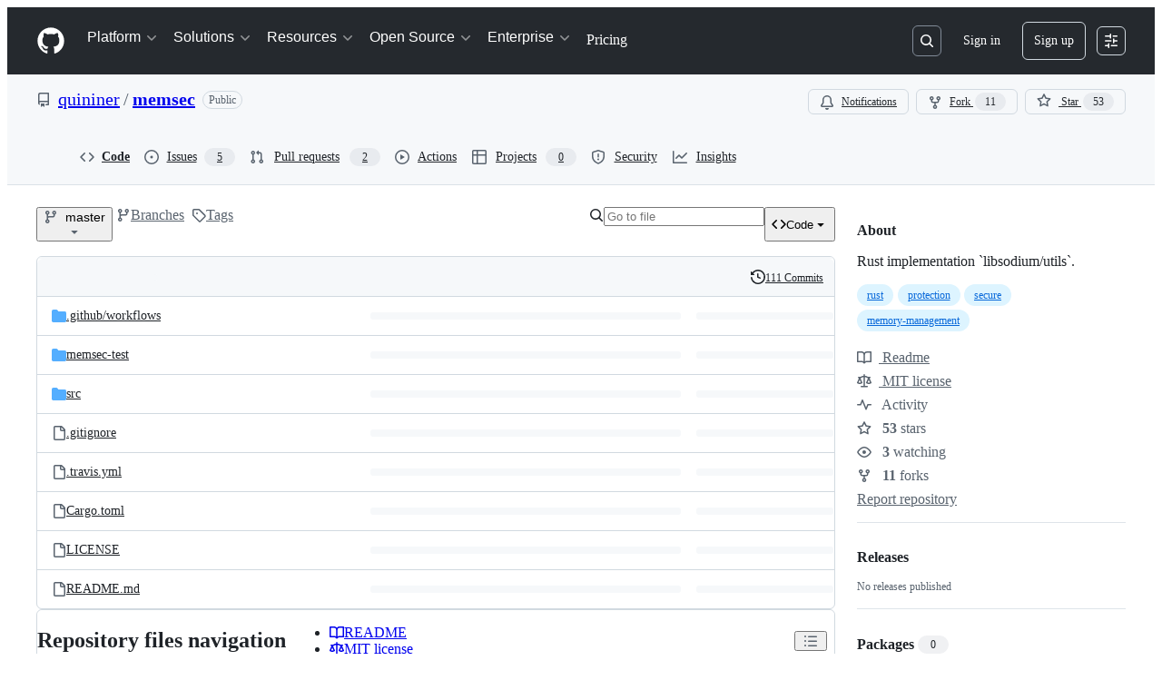

--- FILE ---
content_type: image/svg+xml;charset=utf-8
request_url: https://camo.githubusercontent.com/02556f77f0e67d447b8106dcb8aa40ddd72d769c18ac38c5465ffc948b7728b6/68747470733a2f2f696d672e736869656c64732e696f2f6372617465732f762f6d656d7365632e737667
body_size: 449
content:
<svg xmlns="http://www.w3.org/2000/svg" width="102" height="20" role="img" aria-label="crates.io: v0.7.0"><title>crates.io: v0.7.0</title><linearGradient id="s" x2="0" y2="100%"><stop offset="0" stop-color="#bbb" stop-opacity=".1"/><stop offset="1" stop-opacity=".1"/></linearGradient><clipPath id="r"><rect width="102" height="20" rx="3" fill="#fff"/></clipPath><g clip-path="url(#r)"><rect width="57" height="20" fill="#555"/><rect x="57" width="45" height="20" fill="#fe7d37"/><rect width="102" height="20" fill="url(#s)"/></g><g fill="#fff" text-anchor="middle" font-family="Verdana,Geneva,DejaVu Sans,sans-serif" text-rendering="geometricPrecision" font-size="110"><text aria-hidden="true" x="295" y="150" fill="#010101" fill-opacity=".3" transform="scale(.1)" textLength="470">crates.io</text><text x="295" y="140" transform="scale(.1)" fill="#fff" textLength="470">crates.io</text><text aria-hidden="true" x="785" y="150" fill="#010101" fill-opacity=".3" transform="scale(.1)" textLength="350">v0.7.0</text><text x="785" y="140" transform="scale(.1)" fill="#fff" textLength="350">v0.7.0</text></g></svg>